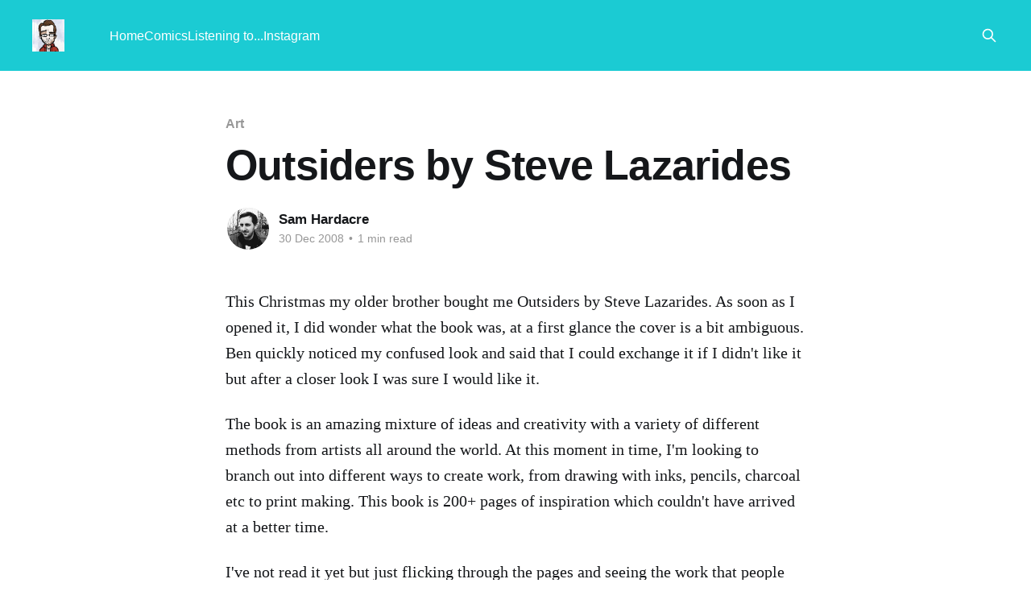

--- FILE ---
content_type: text/html; charset=utf-8
request_url: https://blog.nocturnalmonkey.com/outsiders-by-steve-lazarides/
body_size: 4334
content:
<!DOCTYPE html>
<html lang="en">
<head>

    <title>Outsiders by Steve Lazarides</title>
    <meta charset="utf-8" />
    <meta http-equiv="X-UA-Compatible" content="IE=edge" />
    <meta name="HandheldFriendly" content="True" />
    <meta name="viewport" content="width=device-width, initial-scale=1.0" />
    
    <link rel="preload" as="style" href="https://blog.nocturnalmonkey.com/assets/built/screen.css?v=4652fcb845" />
    <link rel="preload" as="script" href="https://blog.nocturnalmonkey.com/assets/built/casper.js?v=4652fcb845" />

    <link rel="stylesheet" type="text/css" href="https://blog.nocturnalmonkey.com/assets/built/screen.css?v=4652fcb845" />

    <link rel="canonical" href="https://blog.nocturnalmonkey.com/outsiders-by-steve-lazarides/">
    <meta name="referrer" content="no-referrer-when-downgrade">
    
    <meta property="og:site_name" content="Sam Hardacre">
    <meta property="og:type" content="article">
    <meta property="og:title" content="Outsiders by Steve Lazarides">
    <meta property="og:description" content="This Christmas my older brother bought me Outsiders by Steve Lazarides. As soon
as I opened it, I did wonder what the book was, at a first glance the cover is a
bit ambiguous. Ben quickly noticed my confused look and said that I could
exchange it if I didn&#x27;t">
    <meta property="og:url" content="https://blog.nocturnalmonkey.com/outsiders-by-steve-lazarides/">
    <meta property="og:image" content="https://blog.nocturnalmonkey.com/content/images/size/w1200/2023/01/page-1-1.png">
    <meta property="article:published_time" content="2008-12-30T12:00:00.000Z">
    <meta property="article:modified_time" content="2018-08-22T10:48:54.000Z">
    <meta property="article:tag" content="Art">
    <meta property="article:tag" content="Books">
    
    <meta name="twitter:card" content="summary_large_image">
    <meta name="twitter:title" content="Outsiders by Steve Lazarides">
    <meta name="twitter:description" content="This Christmas my older brother bought me Outsiders by Steve Lazarides. As soon
as I opened it, I did wonder what the book was, at a first glance the cover is a
bit ambiguous. Ben quickly noticed my confused look and said that I could
exchange it if I didn&#x27;t">
    <meta name="twitter:url" content="https://blog.nocturnalmonkey.com/outsiders-by-steve-lazarides/">
    <meta name="twitter:image" content="https://blog.nocturnalmonkey.com/content/images/size/w1200/2023/01/page-1-1.png">
    <meta name="twitter:label1" content="Written by">
    <meta name="twitter:data1" content="Sam Hardacre">
    <meta name="twitter:label2" content="Filed under">
    <meta name="twitter:data2" content="Art, Books">
    <meta property="og:image:width" content="1200">
    <meta property="og:image:height" content="608">
    
    <script type="application/ld+json">
{
    "@context": "https://schema.org",
    "@type": "Article",
    "publisher": {
        "@type": "Organization",
        "name": "Sam Hardacre",
        "url": "https://blog.nocturnalmonkey.com/",
        "logo": {
            "@type": "ImageObject",
            "url": "https://blog.nocturnalmonkey.com/content/images/2015/02/me-doodle.png"
        }
    },
    "author": {
        "@type": "Person",
        "name": "Sam Hardacre",
        "image": {
            "@type": "ImageObject",
            "url": "https://blog.nocturnalmonkey.com/content/images/2022/09/LVLJ3npX_400x400.jpg",
            "width": 400,
            "height": 400
        },
        "url": "https://blog.nocturnalmonkey.com/author/sam-hardacre/",
        "sameAs": [
            "http://nocturnalmonkey.com/"
        ]
    },
    "headline": "Outsiders by Steve Lazarides",
    "url": "https://blog.nocturnalmonkey.com/outsiders-by-steve-lazarides/",
    "datePublished": "2008-12-30T12:00:00.000Z",
    "dateModified": "2018-08-22T10:48:54.000Z",
    "keywords": "Art, Books",
    "description": "This Christmas my older brother bought me Outsiders by Steve Lazarides. As soon\nas I opened it, I did wonder what the book was, at a first glance the cover is a\nbit ambiguous. Ben quickly noticed my confused look and said that I could\nexchange it if I didn&#x27;t like it but after a closer look I was sure I would like\nit.\n\nThe book is an amazing mixture of ideas and creativity with a variety of\ndifferent methods from artists all around the world. At this moment in time, I&#x27;m\nlooking to branch out into",
    "mainEntityOfPage": "https://blog.nocturnalmonkey.com/outsiders-by-steve-lazarides/"
}
    </script>

    <meta name="generator" content="Ghost 6.12">
    <link rel="alternate" type="application/rss+xml" title="Sam Hardacre" href="https://blog.nocturnalmonkey.com/rss/">
    
    <script defer src="https://cdn.jsdelivr.net/ghost/sodo-search@~1.8/umd/sodo-search.min.js" data-key="0c8543f1d4c5c7f20f282a7eb8" data-styles="https://cdn.jsdelivr.net/ghost/sodo-search@~1.8/umd/main.css" data-sodo-search="https://nocturnalmonkey.ghost.io/" data-locale="en" crossorigin="anonymous"></script>
    
    <link href="https://blog.nocturnalmonkey.com/webmentions/receive/" rel="webmention">
    <script defer src="/public/cards.min.js?v=4652fcb845"></script><style>:root {--ghost-accent-color: #1bcbd3;}</style>
    <link rel="stylesheet" type="text/css" href="/public/cards.min.css?v=4652fcb845">

</head>
<body class="post-template tag-art tag-books is-head-left-logo has-cover">
<div class="viewport">

    <header id="gh-head" class="gh-head outer">
        <div class="gh-head-inner inner">
            <div class="gh-head-brand">
                <a class="gh-head-logo" href="https://blog.nocturnalmonkey.com">
                        <img src="https://blog.nocturnalmonkey.com/content/images/2015/02/me-doodle.png" alt="Sam Hardacre">
                </a>
                <button class="gh-search gh-icon-btn" aria-label="Search this site" data-ghost-search><svg xmlns="http://www.w3.org/2000/svg" fill="none" viewBox="0 0 24 24" stroke="currentColor" stroke-width="2" width="20" height="20"><path stroke-linecap="round" stroke-linejoin="round" d="M21 21l-6-6m2-5a7 7 0 11-14 0 7 7 0 0114 0z"></path></svg></button>
                <button class="gh-burger" aria-label="Main Menu"></button>
            </div>

            <nav class="gh-head-menu">
                <ul class="nav">
    <li class="nav-home"><a href="https://blog.nocturnalmonkey.com/">Home</a></li>
    <li class="nav-comics"><a href="https://blog.nocturnalmonkey.com/tag/comics/">Comics</a></li>
    <li class="nav-listening-to"><a href="https://blog.nocturnalmonkey.com/listening-to/">Listening to...</a></li>
    <li class="nav-instagram"><a href="https://www.instagram.com/skinnydrawnboy/">Instagram</a></li>
</ul>

            </nav>

            <div class="gh-head-actions">
                        <button class="gh-search gh-icon-btn" aria-label="Search this site" data-ghost-search><svg xmlns="http://www.w3.org/2000/svg" fill="none" viewBox="0 0 24 24" stroke="currentColor" stroke-width="2" width="20" height="20"><path stroke-linecap="round" stroke-linejoin="round" d="M21 21l-6-6m2-5a7 7 0 11-14 0 7 7 0 0114 0z"></path></svg></button>
            </div>
        </div>
    </header>

    <div class="site-content">
        



<main id="site-main" class="site-main">
<article class="article post tag-art tag-books no-image ">

    <header class="article-header gh-canvas">

        <div class="article-tag post-card-tags">
                <span class="post-card-primary-tag">
                    <a href="/tag/art/">Art</a>
                </span>
        </div>

        <h1 class="article-title">Outsiders by Steve Lazarides</h1>


        <div class="article-byline">
        <section class="article-byline-content">

            <ul class="author-list instapaper_ignore">
                <li class="author-list-item">
                    <a href="/author/sam-hardacre/" class="author-avatar" aria-label="Read more of Sam Hardacre">
                        <img class="author-profile-image" src="/content/images/size/w100/2022/09/LVLJ3npX_400x400.jpg" alt="Sam Hardacre" />
                    </a>
                </li>
            </ul>

            <div class="article-byline-meta">
                <h4 class="author-name"><a href="/author/sam-hardacre/">Sam Hardacre</a></h4>
                <div class="byline-meta-content">
                    <time class="byline-meta-date" datetime="2008-12-30">30 Dec 2008</time>
                        <span class="byline-reading-time"><span class="bull">&bull;</span> 1 min read</span>
                </div>
            </div>

        </section>
        </div>


    </header>

    <section class="gh-content gh-canvas">
        <!--kg-card-begin: markdown--><p>This Christmas my older brother bought me Outsiders by Steve Lazarides. As soon as I opened it, I did wonder what the book was, at a first glance the cover is a bit ambiguous. Ben quickly noticed my confused look and said that I could exchange it if I didn't like it but after a closer look I was sure I would like it.</p>
<p>The book is an amazing mixture of ideas and creativity with a variety of different methods from artists all around the world. At this moment in time, I'm looking to branch out into different ways to create work, from drawing with inks, pencils, charcoal etc to print making. This book is 200+ pages of inspiration which couldn't have arrived at a better time.</p>
<p>I've not read it yet but just flicking through the pages and seeing the work that people are doing makes me want to drop everything and start throwing some paint around.</p>
<!--kg-card-end: markdown-->
    </section>


</article>
</main>




            <aside class="read-more-wrap outer">
                <div class="read-more inner">
                        
<article class="post-card post no-image">


    <div class="post-card-content">

        <a class="post-card-content-link" href="/what-message-does-it-really-send/">
            <header class="post-card-header">
                <div class="post-card-tags">
                </div>
                <h2 class="post-card-title">
                    What message does it really send?
                </h2>
            </header>
                <div class="post-card-excerpt">It&#39;s high school open evening season and recently this one crossed my path for a local school.

Clearly an AI-generated image, I&#39;m not gonna deep dive on my thoughts on AI but just ponder what message does this really send to kids?

Rather than getting a</div>
        </a>

        <footer class="post-card-meta">
            <time class="post-card-meta-date" datetime="2025-10-09">09 Oct 2025</time>
                <span class="post-card-meta-length">1 min read</span>
        </footer>

    </div>

</article>
                        
<article class="post-card post no-image">


    <div class="post-card-content">

        <a class="post-card-content-link" href="/giving-the-bear-a-hug/">
            <header class="post-card-header">
                <div class="post-card-tags">
                </div>
                <h2 class="post-card-title">
                    Giving the Bear a hug
                </h2>
            </header>
                <div class="post-card-excerpt">I&#39;ve been paying and using Bear for years now. I much prefer the interface design to the default Apple Notes app (plus my pal Vic does all the illustration work for Bear which is class). Though I have been using it, I don&#39;t think I&#39;</div>
        </a>

        <footer class="post-card-meta">
            <time class="post-card-meta-date" datetime="2025-06-10">10 Jun 2025</time>
                <span class="post-card-meta-length">2 min read</span>
        </footer>

    </div>

</article>
                        
<article class="post-card post no-image">


    <div class="post-card-content">

        <a class="post-card-content-link" href="/titanic-exhibition-leeds/">
            <header class="post-card-header">
                <div class="post-card-tags">
                </div>
                <h2 class="post-card-title">
                    Titanic Exhibition, Leeds
                </h2>
            </header>
                <div class="post-card-excerpt">I rarely get sucked into interacting with ads on the likes of Facebook or Instagram but some time last year, I got an ad for the Titanic Exhibition which was going to be at the Royal Armouries in Leeds. Our eldest has taken an interest in the Titanic in recent</div>
        </a>

        <footer class="post-card-meta">
            <time class="post-card-meta-date" datetime="2025-04-07">07 Apr 2025</time>
                <span class="post-card-meta-length">2 min read</span>
        </footer>

    </div>

</article>
                </div>
            </aside>



    </div>

    <footer class="site-footer outer">
        <div class="inner">
            <section class="copyright"><a href="https://blog.nocturnalmonkey.com">Sam Hardacre</a> &copy; 2026</section>
            <nav class="site-footer-nav">
                
            </nav>
            <div class="gh-powered-by"><a href="https://ghost.org/" target="_blank" rel="noopener">Powered by Ghost</a></div>
        </div>
    </footer>

</div>

    <div class="pswp" tabindex="-1" role="dialog" aria-hidden="true">
    <div class="pswp__bg"></div>

    <div class="pswp__scroll-wrap">
        <div class="pswp__container">
            <div class="pswp__item"></div>
            <div class="pswp__item"></div>
            <div class="pswp__item"></div>
        </div>

        <div class="pswp__ui pswp__ui--hidden">
            <div class="pswp__top-bar">
                <div class="pswp__counter"></div>

                <button class="pswp__button pswp__button--close" title="Close (Esc)"></button>
                <button class="pswp__button pswp__button--share" title="Share"></button>
                <button class="pswp__button pswp__button--fs" title="Toggle fullscreen"></button>
                <button class="pswp__button pswp__button--zoom" title="Zoom in/out"></button>

                <div class="pswp__preloader">
                    <div class="pswp__preloader__icn">
                        <div class="pswp__preloader__cut">
                            <div class="pswp__preloader__donut"></div>
                        </div>
                    </div>
                </div>
            </div>

            <div class="pswp__share-modal pswp__share-modal--hidden pswp__single-tap">
                <div class="pswp__share-tooltip"></div>
            </div>

            <button class="pswp__button pswp__button--arrow--left" title="Previous (arrow left)"></button>
            <button class="pswp__button pswp__button--arrow--right" title="Next (arrow right)"></button>

            <div class="pswp__caption">
                <div class="pswp__caption__center"></div>
            </div>
        </div>
    </div>
</div>
<script
    src="https://code.jquery.com/jquery-3.5.1.min.js"
    integrity="sha256-9/aliU8dGd2tb6OSsuzixeV4y/faTqgFtohetphbbj0="
    crossorigin="anonymous">
</script>
<script src="https://blog.nocturnalmonkey.com/assets/built/casper.js?v=4652fcb845"></script>
<script>
$(document).ready(function () {
    // Mobile Menu Trigger
    $('.gh-burger').click(function () {
        $('body').toggleClass('gh-head-open');
    });
    // FitVids - Makes video embeds responsive
    $(".gh-content").fitVids();
});
</script>

<script>
  (function(i,s,o,g,r,a,m){i['GoogleAnalyticsObject']=r;i[r]=i[r]||function(){
  (i[r].q=i[r].q||[]).push(arguments)},i[r].l=1*new Date();a=s.createElement(o),
  m=s.getElementsByTagName(o)[0];a.async=1;a.src=g;m.parentNode.insertBefore(a,m)
  })(window,document,'script','https://www.google-analytics.com/analytics.js','ga');

  ga('create', 'UA-25189142-3', 'auto');
  ga('send', 'pageview');

</script>

<script src='https://storage.ko-fi.com/cdn/scripts/overlay-widget.js'></script>
<script>
  kofiWidgetOverlay.draw('skinnydrawnboy', {
    'type': 'floating-chat',
    'floating-chat.donateButton.text': 'Support me',
    'floating-chat.donateButton.background-color': '#323842',
    'floating-chat.donateButton.text-color': '#fff'
  });
</script>

</body>
</html>


--- FILE ---
content_type: text/plain
request_url: https://www.google-analytics.com/j/collect?v=1&_v=j102&a=1807235539&t=pageview&_s=1&dl=https%3A%2F%2Fblog.nocturnalmonkey.com%2Foutsiders-by-steve-lazarides%2F&ul=en-us%40posix&dt=Outsiders%20by%20Steve%20Lazarides&sr=1280x720&vp=1280x720&_u=IEBAAEABAAAAACAAI~&jid=1902879612&gjid=109828153&cid=777812514.1768885531&tid=UA-25189142-3&_gid=744215821.1768885531&_r=1&_slc=1&z=1539658353
body_size: -453
content:
2,cG-BTLMQMV9SS